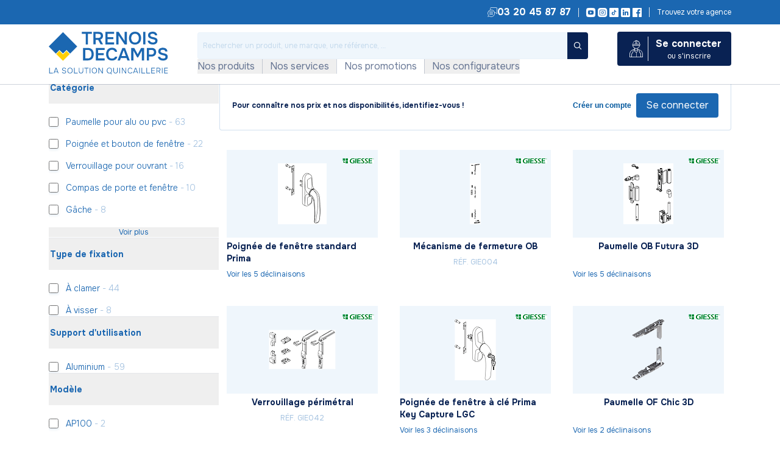

--- FILE ---
content_type: image/svg+xml
request_url: https://ish.trenois.com/INTERSHOP/static/WFS/Trenois-trenoisDecamps-Site/rest/Trenois-trenoisDecamps-rest/fr_FR/footer/logo-white-baseline-row.svg
body_size: 16947
content:
<svg xmlns="http://www.w3.org/2000/svg" width="399" height="225.161" viewBox="0 0 399 225.161">
  <g id="Groupe_56190" data-name="Groupe 56190" transform="translate(0 0)">
    <path id="Tracé_23920" data-name="Tracé 23920" d="M300.773,228.385,272.518,200.13,247.25,225.4l53.416,53.416,52.9-52.888L328.4,200.765Z" transform="translate(-188.192 -53.652)" fill="#ffd008"/>
    <path id="Tracé_23921" data-name="Tracé 23921" d="M293.87,36.31,181.2,148.98l55.955,55.955.054-.036,28.577-28.577,28.264,28.255,27.62-27.62,28.273,28.264,56.42-56.42Z" transform="translate(-181.2 -36.31)" fill="#1b67b1"/>
    <g id="Groupe_55811" data-name="Groupe 55811" transform="translate(40.183 77.441)">
      <path id="Tracé_23922" data-name="Tracé 23922" d="M240.242,144.519V126.663H233.59V123.23h17.051v3.433h-6.652v17.856h-3.738Z" transform="translate(-226.929 -122.953)" fill="#fff"/>
      <path id="Tracé_23923" data-name="Tracé 23923" d="M255.64,144.519V123.23h8.4a14.758,14.758,0,0,1,3.076.313,7.224,7.224,0,0,1,2.557,1.082,5.159,5.159,0,0,1,1.744,2.092,7.615,7.615,0,0,1,.635,3.282,6.7,6.7,0,0,1-.572,2.861,5.888,5.888,0,0,1-1.583,2.074,7.186,7.186,0,0,1-2.4,1.3l4.667,8.28h-4.22l-4.185-7.681H259.4v7.681H255.64ZM259.4,133.5h4.131a9.61,9.61,0,0,0,1.887-.17,4.476,4.476,0,0,0,1.5-.554,2.613,2.613,0,0,0,.992-1.073,4.016,4.016,0,0,0,.376-1.735,3.332,3.332,0,0,0-.527-1.985,2.864,2.864,0,0,0-1.5-1.028,8.12,8.12,0,0,0-2.334-.3h-4.515v6.84Z" transform="translate(-229.263 -122.953)" fill="#fff"/>
      <path id="Tracé_23924" data-name="Tracé 23924" d="M278.51,144.519V123.23h15.031v3.433H282.274v5.606h9.791v3.371h-9.791v5.454h11.266v3.433H278.51Z" transform="translate(-231.684 -122.953)" fill="#fff"/>
      <path id="Tracé_23925" data-name="Tracé 23925" d="M299.33,144.519V123.23h4.033l10.274,15.513V123.23H317.4v21.289h-3.943L303.094,129.1v15.424H299.33Z" transform="translate(-233.888 -122.953)" fill="#fff"/>
      <path id="Tracé_23926" data-name="Tracé 23926" d="M333.877,144.728a10.681,10.681,0,0,1-5.588-1.386,9.072,9.072,0,0,1-3.523-3.854,13.667,13.667,0,0,1,.018-11.311,9.3,9.3,0,0,1,3.55-3.854,11.928,11.928,0,0,1,11.195-.018,9.175,9.175,0,0,1,3.541,3.836,12.425,12.425,0,0,1,1.234,5.651,12.608,12.608,0,0,1-1.216,5.633,9.211,9.211,0,0,1-3.55,3.889,10.668,10.668,0,0,1-5.651,1.413Zm.063-3.487a5.868,5.868,0,0,0,5.857-3.791,9.44,9.44,0,0,0,.68-3.586,10.121,10.121,0,0,0-.376-2.772,7.212,7.212,0,0,0-1.171-2.378,5.7,5.7,0,0,0-2.03-1.672,6.533,6.533,0,0,0-2.951-.617,6.184,6.184,0,0,0-3.72,1.055,6.3,6.3,0,0,0-2.155,2.736,9.467,9.467,0,0,0-.7,3.648,9.256,9.256,0,0,0,.7,3.612,6.171,6.171,0,0,0,2.155,2.727,6.3,6.3,0,0,0,3.72,1.037Z" transform="translate(-236.452 -122.92)" fill="#fff"/>
      <path id="Tracé_23927" data-name="Tracé 23927" d="M350.77,144.519V123.23h3.764v21.289Z" transform="translate(-239.334 -122.953)" fill="#fff"/>
      <path id="Tracé_23928" data-name="Tracé 23928" d="M368.115,144.728a12.4,12.4,0,0,1-4.024-.644,7.306,7.306,0,0,1-3.147-2.074,7.383,7.383,0,0,1-1.654-3.746h3.827a3.676,3.676,0,0,0,1.162,1.833,4.565,4.565,0,0,0,1.878.921,9.605,9.605,0,0,0,2.2.259,6.868,6.868,0,0,0,1.887-.259,3.293,3.293,0,0,0,1.475-.858,2.181,2.181,0,0,0,.59-1.6,2.149,2.149,0,0,0-.313-1.216,2.588,2.588,0,0,0-.876-.787,5.117,5.117,0,0,0-1.341-.5,14.844,14.844,0,0,0-1.627-.42c-.581-.116-1.153-.25-1.717-.393a10.21,10.21,0,0,1-1.6-.545,15.462,15.462,0,0,1-1.851-.769,5.984,5.984,0,0,1-1.538-1.073,4.737,4.737,0,0,1-1.037-1.565,5.8,5.8,0,0,1-.394-2.226,6.024,6.024,0,0,1,.5-2.548,4.976,4.976,0,0,1,1.323-1.761,6.272,6.272,0,0,1,1.869-1.082,10.938,10.938,0,0,1,2.173-.572,14.1,14.1,0,0,1,2.155-.179,9.714,9.714,0,0,1,3.63.662,6.241,6.241,0,0,1,2.691,2.048,6.429,6.429,0,0,1,1.207,3.55h-3.648a2.745,2.745,0,0,0-.724-1.645,3.549,3.549,0,0,0-1.5-.9,6.516,6.516,0,0,0-1.958-.286,9.548,9.548,0,0,0-1.431.116,4.242,4.242,0,0,0-1.27.42,2.51,2.51,0,0,0-.9.8,2.131,2.131,0,0,0-.349,1.252,2.037,2.037,0,0,0,.331,1.162,2.687,2.687,0,0,0,.921.832,7.7,7.7,0,0,0,1.4.6,11.6,11.6,0,0,0,2.307.635,16.873,16.873,0,0,1,2.361.572,11.76,11.76,0,0,1,2,.742,6.514,6.514,0,0,1,1.583,1.055,4.383,4.383,0,0,1,1.037,1.5,5.409,5.409,0,0,1,.376,2.119,6.609,6.609,0,0,1-.644,3.058,5.5,5.5,0,0,1-1.779,2.03,7.691,7.691,0,0,1-2.557,1.127,12.6,12.6,0,0,1-3,.349Z" transform="translate(-240.235 -122.92)" fill="#fff"/>
      <path id="Tracé_23929" data-name="Tracé 23929" d="M226.149,178.179V156.89h7.859a11.614,11.614,0,0,1,5.66,1.279,8.471,8.471,0,0,1,3.541,3.675,12.506,12.506,0,0,1,1.216,5.74,12.338,12.338,0,0,1-1.189,5.66,8.4,8.4,0,0,1-3.505,3.657,11.587,11.587,0,0,1-5.7,1.279h-7.9Zm3.764-3.434h4.033a7.062,7.062,0,0,0,3.836-.921,5.333,5.333,0,0,0,2.137-2.53,10.677,10.677,0,0,0,.018-7.448,5.491,5.491,0,0,0-2.119-2.575,6.926,6.926,0,0,0-3.836-.948h-4.068Z" transform="translate(-226.14 -126.516)" fill="#fff"/>
      <path id="Tracé_23930" data-name="Tracé 23930" d="M250.64,178.179V156.89h15.031v3.434H254.4v5.606H264.2V169.3H254.4v5.454h11.266v3.433H250.64Z" transform="translate(-228.734 -126.516)" fill="#fff"/>
      <path id="Tracé_23931" data-name="Tracé 23931" d="M280.262,178.388a10.564,10.564,0,0,1-5.57-1.368,8.7,8.7,0,0,1-3.407-3.809,14.5,14.5,0,0,1,.027-11.356,9.08,9.08,0,0,1,3.433-3.872,11.5,11.5,0,0,1,9.755-.59,7.649,7.649,0,0,1,3,2.307,7.832,7.832,0,0,1,1.493,3.657H285.34a4.072,4.072,0,0,0-1.717-2.405,5.932,5.932,0,0,0-3.371-.876,5.87,5.87,0,0,0-3.648,1.055,6,6,0,0,0-2,2.709,10.112,10.112,0,0,0-.617,3.55,10.559,10.559,0,0,0,.644,3.675,6,6,0,0,0,2.065,2.772,5.924,5.924,0,0,0,3.648,1.055,6.884,6.884,0,0,0,2.423-.393,4.6,4.6,0,0,0,1.744-1.127,3.94,3.94,0,0,0,.975-1.735h3.827a7.636,7.636,0,0,1-1.609,3.648,8.119,8.119,0,0,1-3.165,2.307,10.992,10.992,0,0,1-4.292.8Z" transform="translate(-230.798 -126.483)" fill="#fff"/>
      <path id="Tracé_23932" data-name="Tracé 23932" d="M292.11,178.179l8.164-21.289h4.489l8.128,21.289h-4.068l-1.413-3.943h-9.818l-1.449,3.943Zm6.679-7.35h7.377l-3.675-10.148Z" transform="translate(-233.124 -126.516)" fill="#fff"/>
      <path id="Tracé_23933" data-name="Tracé 23933" d="M318.139,178.179V156.89h5.15l5.9,10.757,5.839-10.757h5v21.289h-3.764V161.647l-6.357,11.508h-1.6l-6.411-11.508v16.533H318.13Z" transform="translate(-235.878 -126.516)" fill="#fff"/>
      <path id="Tracé_23934" data-name="Tracé 23934" d="M347.95,178.179V156.89h8.011a10.787,10.787,0,0,1,4.176.742,5.792,5.792,0,0,1,2.745,2.334,7.922,7.922,0,0,1,.975,4.185,7.168,7.168,0,0,1-1.082,4.122,6.687,6.687,0,0,1-2.951,2.486,10.415,10.415,0,0,1-4.274.832h-3.827v6.6h-3.764Zm3.764-9.97h3.764a5.261,5.261,0,0,0,3.344-.993,3.743,3.743,0,0,0,1.261-3.13,3.591,3.591,0,0,0-1.055-2.817,4.749,4.749,0,0,0-3.255-.948h-4.068v7.9Z" transform="translate(-239.035 -126.516)" fill="#fff"/>
      <path id="Tracé_23935" data-name="Tracé 23935" d="M377.865,178.388a12.4,12.4,0,0,1-4.024-.644,7.306,7.306,0,0,1-3.147-2.074,7.383,7.383,0,0,1-1.654-3.747h3.827a3.677,3.677,0,0,0,1.162,1.833,4.566,4.566,0,0,0,1.878.921,9.6,9.6,0,0,0,2.2.259,6.544,6.544,0,0,0,1.887-.259,3.293,3.293,0,0,0,1.475-.858,2.182,2.182,0,0,0,.59-1.6,2.15,2.15,0,0,0-.313-1.216,2.588,2.588,0,0,0-.876-.787,5.115,5.115,0,0,0-1.341-.5,14.864,14.864,0,0,0-1.627-.42c-.581-.116-1.153-.25-1.717-.393a10.214,10.214,0,0,1-1.6-.545,15.473,15.473,0,0,1-1.851-.769,5.983,5.983,0,0,1-1.538-1.073,4.737,4.737,0,0,1-1.037-1.565,5.762,5.762,0,0,1-.393-2.226,6.023,6.023,0,0,1,.5-2.548,4.974,4.974,0,0,1,1.323-1.761,6.274,6.274,0,0,1,1.869-1.082,10.934,10.934,0,0,1,2.173-.572,14.092,14.092,0,0,1,2.155-.179,9.715,9.715,0,0,1,3.63.662,6.24,6.24,0,0,1,2.691,2.048,6.428,6.428,0,0,1,1.207,3.55h-3.648a2.744,2.744,0,0,0-.724-1.645,3.549,3.549,0,0,0-1.5-.9,6.516,6.516,0,0,0-1.958-.286,9.538,9.538,0,0,0-1.431.116,4.242,4.242,0,0,0-1.27.42,2.509,2.509,0,0,0-.9.8,2.132,2.132,0,0,0-.349,1.252,2.038,2.038,0,0,0,.331,1.162,2.686,2.686,0,0,0,.921.832,7.69,7.69,0,0,0,1.4.6,11.6,11.6,0,0,0,2.307.635,16.567,16.567,0,0,1,2.361.572,11.763,11.763,0,0,1,2,.742,6.514,6.514,0,0,1,1.583,1.055,4.384,4.384,0,0,1,1.037,1.5,5.424,5.424,0,0,1,.376,2.128,6.609,6.609,0,0,1-.644,3.058,5.5,5.5,0,0,1-1.779,2.03,7.69,7.69,0,0,1-2.557,1.127,12.553,12.553,0,0,1-3,.349Z" transform="translate(-241.268 -126.483)" fill="#fff"/>
    </g>
    <g id="Groupe_55812" data-name="Groupe 55812" transform="translate(243.447 94.01)">
      <path id="Tracé_23936" data-name="Tracé 23936" d="M454.31,155.353V141.61h2.056v11.856h7.35v1.887Z" transform="translate(-453.559 -141.467)" fill="#fff"/>
      <path id="Tracé_23937" data-name="Tracé 23937" d="M466.819,155.353l5.186-13.743h2.665l5.168,13.743H477.62l-1.01-2.763h-6.572l-1.01,2.763H466.81Zm3.907-4.6h5.213l-2.6-7.171-2.6,7.171Z" transform="translate(-454.882 -141.467)" fill="#fff"/>
      <path id="Tracé_23938" data-name="Tracé 23938" d="M496.434,155.5a8.371,8.371,0,0,1-2.53-.384,4.729,4.729,0,0,1-2-1.261,4.559,4.559,0,0,1-1.091-2.316h2.119a2.55,2.55,0,0,0,.814,1.27,3.218,3.218,0,0,0,1.314.635,6.648,6.648,0,0,0,1.511.179,4.4,4.4,0,0,0,1.35-.2,2.184,2.184,0,0,0,1.037-.644,1.692,1.692,0,0,0,.411-1.162,1.675,1.675,0,0,0-.215-.894,1.724,1.724,0,0,0-.59-.572,3.342,3.342,0,0,0-.9-.358,10.158,10.158,0,0,0-1.3-.331c-.465-.089-.912-.2-1.359-.313a7.367,7.367,0,0,1-1.252-.447,5.785,5.785,0,0,1-.939-.474,3.141,3.141,0,0,1-1.323-1.618,3.587,3.587,0,0,1-.206-1.243,3.718,3.718,0,0,1,.3-1.592,3.388,3.388,0,0,1,.8-1.109,3.841,3.841,0,0,1,1.144-.706,5.962,5.962,0,0,1,1.368-.376,9.481,9.481,0,0,1,1.4-.116,6.6,6.6,0,0,1,2.3.393,4.048,4.048,0,0,1,1.744,1.234,3.73,3.73,0,0,1,.751,2.226h-2a1.979,1.979,0,0,0-.492-1.18,2.317,2.317,0,0,0-1.037-.626,4.553,4.553,0,0,0-1.323-.188,5.513,5.513,0,0,0-1.01.089,3.026,3.026,0,0,0-.921.313,1.844,1.844,0,0,0-.662.59,1.652,1.652,0,0,0-.241.912,1.641,1.641,0,0,0,.751,1.422,4.276,4.276,0,0,0,.8.42,9.5,9.5,0,0,0,1.788.474,11.093,11.093,0,0,1,1.824.456,7.512,7.512,0,0,1,1.162.474,3.469,3.469,0,0,1,.93.68,2.913,2.913,0,0,1,.6.93,3.3,3.3,0,0,1,.215,1.234,4.252,4.252,0,0,1-.411,1.958,3.479,3.479,0,0,1-1.109,1.3,4.692,4.692,0,0,1-1.609.706,7.826,7.826,0,0,1-1.9.224Z" transform="translate(-457.423 -141.452)" fill="#fff"/>
      <path id="Tracé_23939" data-name="Tracé 23939" d="M512.672,155.5a6.732,6.732,0,0,1-3.585-.9,5.8,5.8,0,0,1-2.226-2.495,8.267,8.267,0,0,1-.76-3.612,8.388,8.388,0,0,1,.76-3.639,5.763,5.763,0,0,1,2.235-2.495,7.638,7.638,0,0,1,7.189-.009,5.756,5.756,0,0,1,2.217,2.486,8.3,8.3,0,0,1,.76,3.639,8.158,8.158,0,0,1-.76,3.612,5.867,5.867,0,0,1-2.226,2.5,6.7,6.7,0,0,1-3.6.912Zm.018-1.887a4.274,4.274,0,0,0,2.548-.715,4.189,4.189,0,0,0,1.457-1.887,6.706,6.706,0,0,0,.465-2.53,7.46,7.46,0,0,0-.259-1.967,5.089,5.089,0,0,0-.8-1.654,3.7,3.7,0,0,0-1.4-1.127,4.654,4.654,0,0,0-2-.411,4.069,4.069,0,0,0-4.024,2.6,6.6,6.6,0,0,0-.483,2.548,6.676,6.676,0,0,0,.474,2.53,4.049,4.049,0,0,0,4.033,2.6Z" transform="translate(-459.042 -141.45)" fill="#fff"/>
      <path id="Tracé_23940" data-name="Tracé 23940" d="M524.67,155.353V141.61h2.056v11.856h7.35v1.887H524.67Z" transform="translate(-461.007 -141.467)" fill="#fff"/>
      <path id="Tracé_23941" data-name="Tracé 23941" d="M543.861,155.515a5.779,5.779,0,0,1-3.174-.787,4.672,4.672,0,0,1-1.815-2.164,8.261,8.261,0,0,1-.581-3.21V141.62h2.056v7.752a6.426,6.426,0,0,0,.331,2.119,3.187,3.187,0,0,0,1.109,1.556,3.389,3.389,0,0,0,2.1.581,3.429,3.429,0,0,0,2.1-.581,3.141,3.141,0,0,0,1.073-1.556,6.933,6.933,0,0,0,.313-2.119V141.62h2.083v7.734a8.31,8.31,0,0,1-.581,3.2,4.664,4.664,0,0,1-1.806,2.182,5.782,5.782,0,0,1-3.192.787Z" transform="translate(-462.449 -141.468)" fill="#fff"/>
      <path id="Tracé_23942" data-name="Tracé 23942" d="M558.154,155.353V143.5H553.8V141.61h10.747V143.5h-4.336v11.856h-2.057Z" transform="translate(-464.091 -141.467)" fill="#fff"/>
      <path id="Tracé_23943" data-name="Tracé 23943" d="M569,155.353V141.61h2.056v13.743Z" transform="translate(-465.7 -141.467)" fill="#fff"/>
      <path id="Tracé_23944" data-name="Tracé 23944" d="M581.722,155.5a6.732,6.732,0,0,1-3.586-.9,5.8,5.8,0,0,1-2.226-2.495,8.266,8.266,0,0,1-.76-3.612,8.386,8.386,0,0,1,.76-3.639,5.762,5.762,0,0,1,2.235-2.495,7.638,7.638,0,0,1,7.189-.009,5.758,5.758,0,0,1,2.218,2.486,8.306,8.306,0,0,1,.76,3.639,8.159,8.159,0,0,1-.76,3.612,5.869,5.869,0,0,1-2.226,2.5,6.7,6.7,0,0,1-3.6.912Zm.018-1.887a4.273,4.273,0,0,0,2.548-.715,4.188,4.188,0,0,0,1.457-1.887,6.7,6.7,0,0,0,.465-2.53,7.457,7.457,0,0,0-.259-1.967,5.088,5.088,0,0,0-.8-1.654,3.7,3.7,0,0,0-1.4-1.127,4.655,4.655,0,0,0-2-.411,4.069,4.069,0,0,0-4.024,2.6,6.6,6.6,0,0,0-.483,2.548,6.671,6.671,0,0,0,.474,2.53,4.049,4.049,0,0,0,4.032,2.6Z" transform="translate(-466.351 -141.45)" fill="#fff"/>
      <path id="Tracé_23945" data-name="Tracé 23945" d="M593.72,155.353V141.61h2.387l6.9,10.73V141.61h2.039v13.743h-2.334l-6.939-10.676v10.676Z" transform="translate(-468.317 -141.467)" fill="#fff"/>
      <path id="Tracé_23946" data-name="Tracé 23946" d="M464.8,182.711l-2.039-2.745a7.268,7.268,0,0,1-2.7.5,6.776,6.776,0,0,1-3.6-.9,5.85,5.85,0,0,1-2.226-2.495,8.239,8.239,0,0,1-.76-3.612,8.387,8.387,0,0,1,.76-3.639,5.743,5.743,0,0,1,2.226-2.495,7.656,7.656,0,0,1,7.2-.009,5.756,5.756,0,0,1,2.217,2.486,9.03,9.03,0,0,1,.206,6.742,6.26,6.26,0,0,1-1.6,2.325L466.4,181.5l-1.591,1.225Zm-4.766-4.113a4.322,4.322,0,0,0,2.557-.715A4.193,4.193,0,0,0,464.057,176a7.151,7.151,0,0,0-.009-5.1,4.328,4.328,0,0,0-8.021.027,6.619,6.619,0,0,0-.483,2.539,6.707,6.707,0,0,0,.474,2.53,4.339,4.339,0,0,0,1.475,1.887A4.2,4.2,0,0,0,460.033,178.6Z" transform="translate(-453.47 -144.093)" fill="#fff"/>
      <path id="Tracé_23947" data-name="Tracé 23947" d="M477.5,180.495a5.78,5.78,0,0,1-3.174-.787,4.628,4.628,0,0,1-1.815-2.164,8.259,8.259,0,0,1-.581-3.21V166.6h2.057v7.752a6.426,6.426,0,0,0,.331,2.119,3.228,3.228,0,0,0,1.109,1.556,4.089,4.089,0,0,0,4.2,0,3.181,3.181,0,0,0,1.073-1.556,6.931,6.931,0,0,0,.313-2.119V166.6H483.1v7.734a8.308,8.308,0,0,1-.581,3.2,4.6,4.6,0,0,1-1.806,2.173,5.782,5.782,0,0,1-3.192.787Z" transform="translate(-455.424 -144.112)" fill="#fff"/>
      <path id="Tracé_23948" data-name="Tracé 23948" d="M488.99,180.343V166.6h2.057v13.743Z" transform="translate(-457.23 -144.112)" fill="#fff"/>
      <path id="Tracé_23949" data-name="Tracé 23949" d="M495.99,180.343V166.6h2.387l6.9,10.73V166.6h2.039v13.743h-2.334l-6.939-10.676v10.676H495.99Z" transform="translate(-457.971 -144.112)" fill="#fff"/>
      <path id="Tracé_23950" data-name="Tracé 23950" d="M518.931,180.476a6.558,6.558,0,0,1-3.55-.894,5.545,5.545,0,0,1-2.146-2.468,8.613,8.613,0,0,1-.715-3.639,8.755,8.755,0,0,1,.724-3.657,5.645,5.645,0,0,1,2.155-2.495,6.539,6.539,0,0,1,3.55-.9,6.9,6.9,0,0,1,2.682.492,4.671,4.671,0,0,1,1.86,1.4,4.827,4.827,0,0,1,.939,2.146h-2.021a2.748,2.748,0,0,0-1.189-1.574,4.171,4.171,0,0,0-2.3-.581,4.032,4.032,0,0,0-2.495.715,4.144,4.144,0,0,0-1.368,1.878,7.1,7.1,0,0,0-.429,2.495,7.372,7.372,0,0,0,.447,2.566,4.106,4.106,0,0,0,1.422,1.9,4.054,4.054,0,0,0,2.486.715,4.943,4.943,0,0,0,1.654-.259,3.1,3.1,0,0,0,1.207-.76,2.585,2.585,0,0,0,.662-1.153h2.155a4.8,4.8,0,0,1-1.028,2.182,5.1,5.1,0,0,1-1.967,1.4,7.1,7.1,0,0,1-2.745.483Z" transform="translate(-459.721 -144.093)" fill="#fff"/>
      <path id="Tracé_23951" data-name="Tracé 23951" d="M527.749,180.343l5.186-13.743H535.6l5.168,13.743H538.55l-1.01-2.763h-6.572l-1.01,2.763H527.74Zm3.908-4.6h5.213l-2.6-7.171-2.6,7.171Z" transform="translate(-461.333 -144.112)" fill="#fff"/>
      <path id="Tracé_23952" data-name="Tracé 23952" d="M545.37,180.343V166.6h2.057v13.743Z" transform="translate(-463.199 -144.112)" fill="#fff"/>
      <path id="Tracé_23953" data-name="Tracé 23953" d="M552.37,180.343V166.6h2.057v11.856h7.35v1.887Z" transform="translate(-463.94 -144.112)" fill="#fff"/>
      <path id="Tracé_23954" data-name="Tracé 23954" d="M566.08,180.343V166.6h2.056v11.856h7.35v1.887Z" transform="translate(-465.391 -144.112)" fill="#fff"/>
      <path id="Tracé_23955" data-name="Tracé 23955" d="M579.8,180.343V166.6h9.469v1.887h-7.4v4.122h6.554v1.869h-6.554v3.988h7.4v1.887H579.8Z" transform="translate(-466.844 -144.112)" fill="#fff"/>
      <path id="Tracé_23956" data-name="Tracé 23956" d="M594.239,180.343V166.6h5.284a8.327,8.327,0,0,1,2.021.224,4.468,4.468,0,0,1,1.592.715,3.173,3.173,0,0,1,1.046,1.332,5.161,5.161,0,0,1,.367,2.057,4.283,4.283,0,0,1-.384,1.9,3.694,3.694,0,0,1-1.073,1.323,4.927,4.927,0,0,1-1.538.8l2.933,5.383h-2.271l-2.718-5.052h-3.21v5.052H594.23Zm2.056-6.9h2.8a7.673,7.673,0,0,0,1.314-.107,3.108,3.108,0,0,0,1.082-.384,1.983,1.983,0,0,0,.733-.778,2.651,2.651,0,0,0,.259-1.27,2.445,2.445,0,0,0-.34-1.431,1.939,1.939,0,0,0-1.064-.76,5.492,5.492,0,0,0-1.69-.224H596.3v4.954Z" transform="translate(-468.371 -144.112)" fill="#fff"/>
      <path id="Tracé_23957" data-name="Tracé 23957" d="M609.85,180.343V166.6h2.056v13.743Z" transform="translate(-470.025 -144.112)" fill="#fff"/>
      <path id="Tracé_23958" data-name="Tracé 23958" d="M616.85,180.343V166.6h9.469v1.887h-7.4v4.122h6.554v1.869h-6.554v3.988h7.4v1.887H616.85Z" transform="translate(-470.766 -144.112)" fill="#fff"/>
    </g>
  </g>
</svg>
